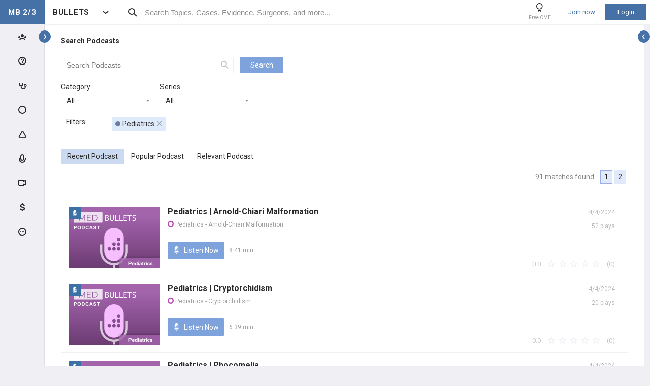

--- FILE ---
content_type: text/html; charset=utf-8
request_url: https://step2.medbullets.com/Site/Ads/Tower?TowerId=T-SEARCH-VIEW-Podcast&TowerPageId=-1&TowerPageParam=-1&_=1769020915960
body_size: 1083
content:
<section class="tower tower--podcast"
         data-url="/Site/Podcasts/ViewPodcast?podcastId=2665"
         data-id="2665" data-item-type="Podcast"
         data-pageview="#tw/Podcast/2665"
          data-tower-campaign-id='-1'  data-tower-campaign-type-id='0'  data-tower-id='T-SEARCH-VIEW-Podcast'  data-tower-page-id='-1'  data-tower-page-param='-1' >

    <div class="tower__title">
        PODCAST

        <div class="tower__title-icon">
            <i class="icon icon-podcast-stroke"></i>
        </div>
    </div>

    <div class="tower__section-wrapper tower__section-wrapper--main">
        <a href="/Site/Podcasts/ViewPodcast?podcastId=2665&isTower=true" 
            class="podcast-popup-button tower__content-title" 
            data-is-tower="true" 
            data-at="bottom middle"
            data-content-id="2665">
            STATS | Medical Error Analysis
        </a>


        <a type="button" class="tower__button tower__button--indent ortho-button play-podcast-action"
           href="/Site/Podcasts/ViewPodcast?podcastId=2665&isTower=true" target="_blank"
           data-value="2665"
           data-is-tower="true">
            <i class="icon icon-play-arrow tower__button-play-icon"></i>Listen Now
        </a>
    </div>

        <div class="tower__section-placeholder tower__section-placeholder--loaded">
            <div class="tower__section-wrapper tower__section-wrapper--dropdown">
                <div class="collapsable collapsable--tower">
                    <div class="collapsable__header">Description</div>
                    <div class="collapsable__content">
                        <div class="tower__info">
In this episode, we review the high-yield topic of Medical Error Analysis from the STATS section.</div>
                    </div>
                </div>
            </div>
        </div>

        <div class="tower__section-placeholder tower__section-placeholder--bubble-map loading-layout"
             data-url="/Site/Ads/GetFeaturePodcastSurgeons?podcastId=2665"></div>
    

</section>



--- FILE ---
content_type: text/html; charset=utf-8
request_url: https://step2.medbullets.com/Site/Ads/GetFeaturePodcastSurgeons?podcastId=2665
body_size: 937
content:
    <div class="tower__section-wrapper tower__section-wrapper--dropdown">
        <div class="collapsable collapsable--tower">
            <div class="collapsable__header"><span id="tower__content-title-number--countries" class="tower__content-title-number tower__content-title-number--countries">13</span> &nbsp; <span>Countries</span> </div>

            <div class="collapsable__content" style="">
                


<div class="bubble-map bubble-map--banner" data-zoom="0" data-max-radius="30" data-info='[{"country":"US","count":5},{"country":"IN","count":2},{"country":"HN","count":2},{"country":"SO","count":2},{"country":"NG","count":1},{"country":"CN","count":1},{"country":"PA","count":1},{"country":"KE","count":1},{"country":"MX","count":1},{"country":"AE","count":1},{"country":"EC","count":1},{"country":"PK","count":1},{"country":"GB","count":1}]'></div>

    <div>

            <div class="country-ads">
                <div class="country-ads__number">
                    1
                </div>

                <div class="country-ads__image flag-icon flag-icon-us">
                </div>

                <div class="country-ads__name">
                    United States of America
                </div>



                <div class="country-ads__count">5 surgeons</div>

            </div>
            <div class="country-ads">
                <div class="country-ads__number">
                    2
                </div>

                <div class="country-ads__image flag-icon flag-icon-in">
                </div>

                <div class="country-ads__name">
                    India
                </div>



                <div class="country-ads__count">2 surgeons</div>

            </div>
            <div class="country-ads">
                <div class="country-ads__number">
                    3
                </div>

                <div class="country-ads__image flag-icon flag-icon-hn">
                </div>

                <div class="country-ads__name">
                    Honduras
                </div>



                <div class="country-ads__count">2 surgeons</div>

            </div>
            <div class="country-ads">
                <div class="country-ads__number">
                    4
                </div>

                <div class="country-ads__image flag-icon flag-icon-so">
                </div>

                <div class="country-ads__name">
                    Somalia
                </div>



                <div class="country-ads__count">2 surgeons</div>

            </div>
            <div class="country-ads">
                <div class="country-ads__number">
                    5
                </div>

                <div class="country-ads__image flag-icon flag-icon-ng">
                </div>

                <div class="country-ads__name">
                    Nigeria
                </div>



                <div class="country-ads__count">1 surgeon</div>

            </div>
    </div>


            </div>
        </div>
    </div>


--- FILE ---
content_type: text/css; charset=utf-8
request_url: https://step2.medbullets.com/bundles/events-calendar?v=4cbGx-tSkUR6eAg96R6aTh5VsJc-gqhNdZ8S_wdf1uE1
body_size: 1953
content:
:root{--main-background-color:#EFEFF4;--default-background-color:#ffffff;--inversed-default-background-color:#292929;--second-background-color:#F9F9F9;--third-background-color:#EFEFF4;--fourth-background-color:#EFEFF4;--fifth-background-color:#ffffff;--main-font-color:#292929;--inversed-main-font-color:#ffffff;--second-font-color:#999999;--third-font-color:#999999;--main-black-light-color:#464646;--separator-color:#EFEFF4;--dark-separator-color:#E1E1E1;--shadow-color:#999999;--link-color:#4571A7;--brand-active-color:#395D89;--green-color:#79c969;--poll-result-item-arrow-background-color:#7da2dd66;--blue-background-color:#E0EAFB;--ortho-input-border-color:#E1E1E1;--ortho-input-border-color-hover:#b3b3b3}.night-mode{--main-background-color:#1f1f1f;--default-background-color:#292929;--inversed-default-background-color:#ffffff;--second-background-color:#464646;--third-background-color:#464646;--fourth-background-color:#5d5c5c;--fifth-background-color:#464646;--main-font-color:#ffffff;--inversed-main-font-color:#292929;--second-font-color:#5d5c5c;--third-font-color:#EFEFF4;--main-black-light-color:#EFEFF4;--separator-color:#464646;--dark-separator-color:#464646;--shadow-color:#464646;--link-color:#89bbf6;--brand-active-color:#82A1DB;--green-color:#509542;--poll-result-item-arrow-background-color:#3e506d66;--blue-background-color:#414850;--ortho-input-border-color:#464646;--ortho-input-border-color-hover:#5d5c5c}.events-calendar{margin-bottom:128px}.calendar__month-name{padding-top:16px;padding-bottom:16px;text-align:center;font-size:24px}@media only screen and (max-width:599px){.calendar__month-name{font-size:16px}}.calendar__days-of-week{display:grid;grid-template-columns:repeat(7,1fr)}.calendar__day-of-week{padding-bottom:4px;color:#878787;text-align:center;font-size:24px}@media only screen and (max-width:599px){.calendar__day-of-week{font-size:16px}}.calendar__day-of-week+.calendar__day-of-week{position:relative;border-left:1px solid var(--separator-color)}.calendar__day-of-week+.calendar__day-of-week:before{content:'';position:absolute;top:0;bottom:8px;left:-2px;width:3px}.calendar__months{display:grid;grid-template-columns:1fr 1fr;grid-column-gap:56px;padding-top:8px}@media only screen and (max-width:1023px){.calendar__months{display:block}}.calendar__month{width:100%;padding-bottom:24px}@media only screen and (max-width:599px){.calendar__month{width:100%}}.calendar__days{display:grid;grid-template-columns:repeat(7,minmax(0,1fr));grid-template-rows:repeat(6,1fr);border-top:1px solid var(--separator-color)}.calendar__day{display:flex;flex-direction:column;align-items:flex-start;justify-content:space-between;height:96px;border-left:1px solid var(--separator-color);border-bottom:1px solid var(--separator-color);font-size:13px}.calendar__day:nth-child(7n+1){border-left:none}.calendar__day:nth-child(7n+1) .calendar__event{margin-left:0}@media only screen and (max-width:599px){.calendar__day{width:auto}}.calendar__day-number{padding-left:4px;padding-bottom:2px;font-size:13px}.calendar__events{width:100%;padding-top:8px}.calendar__event{position:relative;height:28px;background-color:#4571a7;transition:box-shadow .1s}.calendar__event--first{border-top-left-radius:4px;border-bottom-left-radius:4px}.calendar__event--last{border-top-right-radius:4px;border-bottom-right-radius:4px}.calendar__event--hovered{font-weight:700}.calendar__event--hovered .calendar__event-shadow{opacity:1}.calendar__event--empty{background-color:transparent}.calendar__event--high{height:64px}.calendar__event--high .calendar__event-title{-webkit-line-clamp:3}.calendar__event--short{height:19px}.calendar__event--short .calendar__event-title{padding-top:0}.calendar__event:not(.calendar__event--first){margin-left:-1px}.calendar__event+.calendar__event{margin-top:8px}.calendar__event+.calendar__event--short{margin-top:4px}.calendar__event-title{position:absolute;z-index:5;display:-webkit-box;height:100%;padding:6px 4px 0 8px;box-sizing:border-box;overflow:hidden;text-overflow:ellipsis;color:#fff;-webkit-box-orient:vertical;-webkit-line-clamp:1;line-height:1.45;font-size:13px}.calendar__event-shadow{height:100%;box-shadow:0 2px 4px 0 rgba(0,0,0,.25);border-radius:4px;opacity:0;transition:opacity .1s}.calendar__day-popup{position:absolute;top:calc(100% + 8px);left:0;width:820px;max-height:400px;padding:8px;overflow:auto;background-color:var(--default-background-color);box-shadow:0 2px 4px 0 rgba(0,0,0,.25);z-index:15}@media only screen and (max-width:1023px){.calendar__day-popup{position:fixed;top:48px;left:0!important;right:0;bottom:0;width:auto;padding-top:64px;overflow:auto}}.calendar__day-popup .event-connections-list-wrapper{margin-bottom:0}.calendar__day-popup--right-side{right:0;left:auto}.calendar__hover-block{position:absolute;top:0;left:0;right:0;bottom:0;z-index:10}.calendar__day-popup-close-button{position:absolute;top:0;left:0;z-index:150;display:none;align-items:center;justify-content:center;height:48px;width:48px;border:1px solid gray;background-color:#292929;color:#fff;font-size:12px}@media only screen and (max-width:1023px){.calendar__day-popup-close-button{display:flex}}



--- FILE ---
content_type: application/javascript
request_url: https://step2.medbullets.com/ux-scripts/compiled/6008-b023f784c6592f76fd53.js
body_size: 2243
content:
"use strict";(self.webpackChunkwebsite=self.webpackChunkwebsite||[]).push([[6008],{6008:(e,o,t)=>{t.d(o,{default:()=>m});var n=t(7072),a=t(8962),r=t(2618),l=t(5581),c=t(3840),i=t(3196),s=t(8273);const d={0:"#4571A7",1:"#2D9CDB",2:"#F2CC6A",3:"#82A1DB",4:"#6AB197",5:"#EFA868",6:"#9E3C61",7:"#83BDC9"};function p(e){var o=$(e.originalEvent.srcElement);const t=e.target.options.country;if($(o).closest("#evidence-poll-section").length>0){let e=$(o).closest("#evidence-poll-section").find(".card-slider__card-placeholder--current"),n=e.find(".evidence-poll--answered").data("vote-id"),a=e.find(".innerBar.active").closest(".evidence-poll__vote-option").data("vote-option-id");window.updateEvidencePollTopLeaderboard(n,a,!1,t)}if($(o).closest("#case_polls_content").length>0){let e=$(o).closest("#case_polls_content"),n=e.find(".card-slider__card-placeholder--current").find(".poll-create-section").data("vote-id"),a=e.find(".card-slider__card-placeholder--current").find(".poll-result__item-wrapper--active").data("vote-option-id");window.updateCasePollTopLeaderboard(n,a,!1,t)}if($(o).closest(".home-page__section--vote").length>0){let e=$(o).closest(".home-page__section--vote"),n=e.find(".poll-result__item-wrapper--active").data("vote-id"),a=e.find(".poll-result__item-wrapper--active").data("vote-option-id");window.updateCasePollTopLeaderboard(n,a,!1,t)}if($(o).closest(".case-preview__section--vote").length>0){let e=$(o).closest(".case-preview__section--vote"),n=e.find(".poll-result__item-wrapper--active").data("vote-id"),a=e.find(".poll-result__item-wrapper--active").data("vote-option-id");window.updateCasePollTopLeaderboard(n,a,!1,t)}}function u(e,o,t){const l=parseFloat($(o).attr("data-zoom")),u=c.map($(o)[0],{zoomControl:!1,dragging:!1,scrollWheelZoom:!1,doubleClickZoom:!1,touchZoom:!1,boxZoom:!1,keyboard:!1,zoomSnap:.05,zoomDelta:.05}).setView([20,0],l),f=function(e,o){const t={clickable:!1,style:{stroke:!0,color:window.getComputedStyle(document.body).getPropertyValue("--fourth-background-color"),weight:2,fill:!0,fillColor:window.getComputedStyle(document.body).getPropertyValue("--second-background-color"),fillOpacity:1}};return c.geoJson(e,t).addTo(o)}(e,u);return function(e,o,t){const l=JSON.parse($(t).attr("data-info"));let i=[];e.eachLayer(e=>{l.filter(o=>e.feature.properties.iso_a2===o.country).forEach(o=>{const t=function(e){let o=0,t=0;return"MultiPolygon"===e.feature.geometry.type?e.feature.geometry.coordinates.forEach(e=>{const r=(0,a.n1)(e);(0,n.A)(r)>o&&(o=(0,n.A)(r),t=r)}):t=e.feature.geometry,t}(e),l=(0,r.A)(t);i.push({largestPolygon:t,centerOfPolygon:l,country:o.country,count:o.count})})}),i.sort((e,o)=>o.count-e.count),i.forEach(e=>{!function(e,o,t,n,a){const r=parseInt($(n).attr("data-max-radius")),l=r/2,i=t>l?1*l:1*t;let u=t>l?.2*(t-l)+i:i;u>r&&(u=r);let f="#223B63",m=(0,s.yZ)()?.6:.2;$(n).hasClass("bubble-map--case-countries")&&(f=d[Math.floor(8*Math.random())],m=.7),c.circleMarker([o[1],o[0]],{stroke:!1,fillColor:f,fillOpacity:m,className:"bubble-map__circle-marker",radius:u,country:a}).addTo(e).on("click",p)}(o,e.centerOfPolygon.geometry.coordinates,e.count,t,e.country)})}(f,u,o),function(e){const o=$(e)[0],t=()=>{$(e).find(".bubble-map__circle-marker").each((e,o)=>{const t=10*Math.random();setTimeout(()=>{$(o).addClass("bubble-map__circle-marker--active")},150*t)})};1===$(o).parents(".poll-result__surgeons-info-wrapper").length&&0===$(o).parents(".home-page__section--vote").length||1===$(o).parents(".evidence-poll__surgeons-info-wrapper").length?t():(0,i.er)({element:o,callback:t,checkInited:!0})}(o),t&&(0,i.er)({element:$(o)[0],callback:()=>{u.invalidateSize()},indent:200}),u}function f(e){var o;o=o=>{const t=u(o,e,!0);$(document).on("nightModeChanged",()=>{t.remove(),u(o,e,!0)})},(0,l.hd)("/ux-json/custom.geo.json").then(e=>e.json()).then(e=>o(e))}window.BubbleMap={initBubbleMap:f};const m=f}}]);
//# sourceMappingURL=../../ux-source-maps/6008-b023f784c6592f76fd53.js.map
